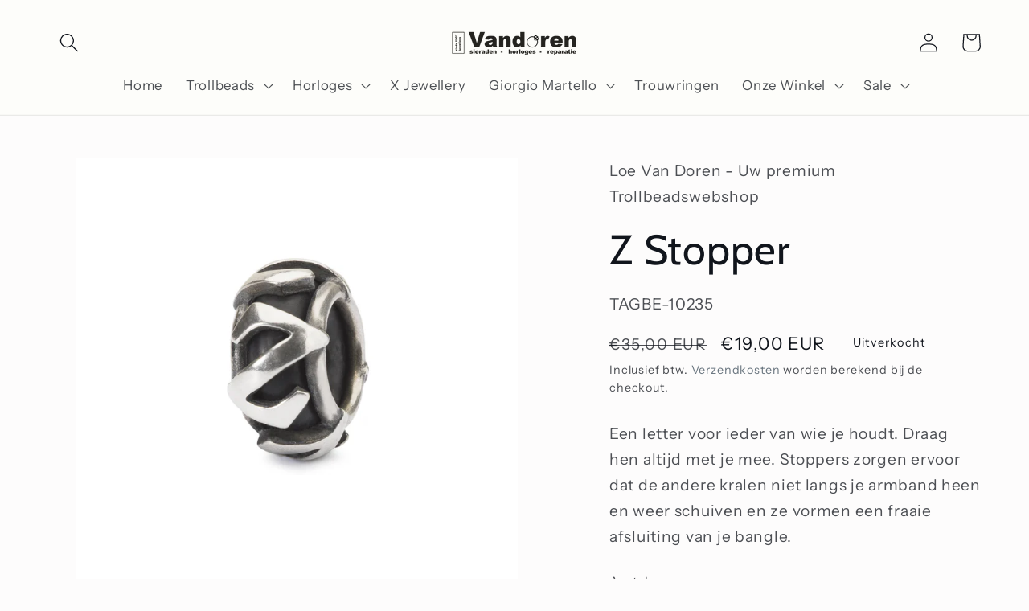

--- FILE ---
content_type: text/plain; charset=utf-8
request_url: https://events.getsitectrl.com/api/v1/events
body_size: 558
content:
{"id":"66f8ccaf16b4c0e9","user_id":"66f8ccaf16fd0429","time":1769043311706,"token":"1769043311.04e8a28f0ecad460a6860da28a32f786.edfa544809fb7bea592195f54ea967ad","geo":{"ip":"18.222.31.173","geopath":"147015:147763:220321:","geoname_id":4509177,"longitude":-83.0061,"latitude":39.9625,"postal_code":"43215","city":"Columbus","region":"Ohio","state_code":"OH","country":"United States","country_code":"US","timezone":"America/New_York"},"ua":{"platform":"Desktop","os":"Mac OS","os_family":"Mac OS X","os_version":"10.15.7","browser":"Other","browser_family":"ClaudeBot","browser_version":"1.0","device":"Spider","device_brand":"Spider","device_model":"Desktop"},"utm":{}}